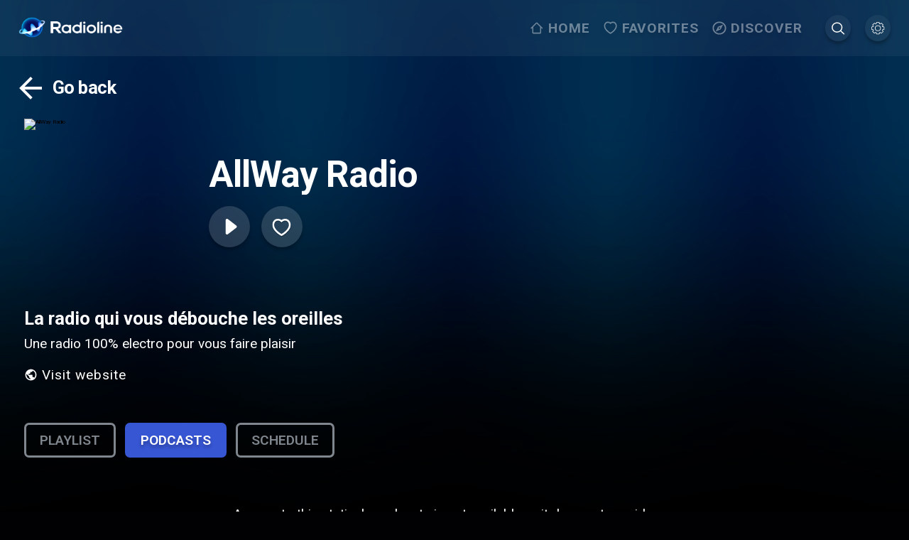

--- FILE ---
content_type: application/javascript; charset=UTF-8
request_url: https://www.radioline.co/_next/static/chunks/pages/discover-5084a5dfd8c4975e.js
body_size: 889
content:
(self.webpackChunk_N_E=self.webpackChunk_N_E||[]).push([[2626],{31549:function(r,e,o){"use strict";var t=o(91289),n=o(85893),c=function(){var r=(0,t.q)();return function(e){return(0,n.jsx)("meta",{name:"description",content:e||r("meta.description")})}};e.Z=c},52537:function(r,e,o){"use strict";o.r(e);var t=o(69898),n=o(9008),c=o.n(n),_=o(67294),s=o(31194),i=o.n(s),a=o(91289),d=o(71014),u=o(91537),l=o(37387),p=o(31549),v=o(4062),f=o(38886),h=o(85893),b=function(){var r=(0,t.useRouter)(),e=(0,u.o)().country,o=(0,a.q)(),n=(0,v.CG)(f.tH).selectedDiscoverLanguage,s=(null==n?void 0:n.permalink.split("/").pop())||e.countryCode,b=(0,p.Z)();return(0,_.useEffect)(function(){s&&r.replace("/discover/radio/".concat(s))},[r,s]),(0,d.J)("DISCOVER"),(0,h.jsxs)("div",{className:i().container,children:[(0,h.jsxs)(c(),{children:[(0,h.jsx)("title",{children:o("header.menu.discover")}),b()]}),(0,h.jsx)("div",{className:"loader fullpage",children:(0,h.jsx)(l.Z,{})})]})};e.default=b},55421:function(r,e,o){(window.__NEXT_P=window.__NEXT_P||[]).push(["/discover",function(){return o(52537)}])},31194:function(r){r.exports={progressColorPrimaryMuted:"rgba(0,0,0,0)",progressColorFill:"#ffca41",progressColorPrimary:"#ffca41",contentMaxWidth:"192rem",action_button:"discover_action_button__VjlQl",tab:"discover_tab__gymxE",country_wrapper:"discover_country_wrapper__XEEAL",container:"discover_container__AjGCc",header:"discover_header__5JMcz",stations_container:"discover_stations_container__14adM",tabs:"discover_tabs__LEgsQ",tabs_wrapper:"discover_tabs_wrapper__cs6jO",active:"discover_active__IIhAT",country_name:"discover_country_name__PCYPI",country_logo:"discover_country_logo__i7p5E",podcasts_tab:"discover_podcasts_tab__tR9KE",loader:"discover_loader__B0WZi",category_section:"discover_category_section__druVh"}}},function(r){r.O(0,[9774,2888,179],function(){return r(r.s=55421)}),_N_E=r.O()}]);
//# sourceMappingURL=discover-5084a5dfd8c4975e.js.map

--- FILE ---
content_type: application/javascript; charset=UTF-8
request_url: https://www.radioline.co/_next/static/chunks/8576.52a1e1f5e4265705.js
body_size: 12247
content:
(self.webpackChunk_N_E=self.webpackChunk_N_E||[]).push([[8576],{36948:function(e,t,n){"use strict";n.d(t,{vh:function(){return r},yJ:function(){return a}});var a=6e4,r=36e5},2035:function(e,t,n){"use strict";var a=n(67294),r=n(85893),i=function(e){var t=e.className,n=e.color,a=void 0===n?"#fff":n;return(0,r.jsxs)("svg",{width:"1em",height:"1em",viewBox:"0 0 39 43",fill:"none",className:t,children:[(0,r.jsxs)("g",{filter:"url(#prefix__filter0_d_4411_9871)",children:[(0,r.jsx)("path",{d:"M30.006 32.805c2.46 0 4.453-1.709 4.453-3.817 0-2.107-1.994-3.816-4.453-3.816-2.459 0-4.452 1.709-4.452 3.816 0 2.108 1.993 3.817 4.452 3.817zM9.652 37.893c2.459 0 4.452-1.709 4.452-3.817s-1.993-3.816-4.452-3.816c-2.46 0-4.453 1.708-4.453 3.816 0 2.108 1.994 3.817 4.453 3.817z",stroke:a,strokeWidth:2.806,strokeLinecap:"round",strokeLinejoin:"round"}),(0,r.jsx)("path",{fillRule:"evenodd",clipRule:"evenodd",d:"M15.508 22.517a8.972 8.972 0 01-2.806 0v12.196a1.403 1.403 0 002.806 0V22.517zm7.278-10.79l10.27-2.568v20.465a1.403 1.403 0 002.806 0V7.363A1.403 1.403 0 0034.12 6l-12.4 3.1a8.85 8.85 0 011.067 2.625z",fill:a}),(0,r.jsx)("circle",{cx:13.647,cy:12.469,r:9.423,stroke:a,strokeWidth:2.525}),(0,r.jsx)("g",{filter:"url(#prefix__filter1_d_4411_9871)",children:(0,r.jsx)("path",{fillRule:"evenodd",clipRule:"evenodd",d:"M14.699 7.89V6.838h-2.105v4.58H8.015v2.104H12.594v4.58H14.7v-4.58H19.278v-2.104H14.7V7.89z",fill:a})})]}),(0,r.jsxs)("defs",{children:[(0,r.jsxs)("filter",{id:"prefix__filter0_d_4411_9871",x:.722,y:.672,width:37.379,height:41.99,filterUnits:"userSpaceOnUse",colorInterpolationFilters:"sRGB",children:[(0,r.jsx)("feFlood",{floodOpacity:0,result:"BackgroundImageFix"}),(0,r.jsx)("feColorMatrix",{in:"SourceAlpha",values:"0 0 0 0 0 0 0 0 0 0 0 0 0 0 0 0 0 0 127 0",result:"hardAlpha"}),(0,r.jsx)("feOffset",{dy:1.128}),(0,r.jsx)("feGaussianBlur",{stdDeviation:1.119}),(0,r.jsx)("feComposite",{in2:"hardAlpha",operator:"out"}),(0,r.jsx)("feColorMatrix",{values:"0 0 0 0 0 0 0 0 0 0 0 0 0 0 0 0 0 0 0.25 0"}),(0,r.jsx)("feBlend",{in2:"BackgroundImageFix",result:"effect1_dropShadow_4411_9871"}),(0,r.jsx)("feBlend",{in:"SourceGraphic",in2:"effect1_dropShadow_4411_9871",result:"shape"})]}),(0,r.jsxs)("filter",{id:"prefix__filter1_d_4411_9871",x:5.776,y:5.727,width:15.742,height:15.742,filterUnits:"userSpaceOnUse",colorInterpolationFilters:"sRGB",children:[(0,r.jsx)("feFlood",{floodOpacity:0,result:"BackgroundImageFix"}),(0,r.jsx)("feColorMatrix",{in:"SourceAlpha",values:"0 0 0 0 0 0 0 0 0 0 0 0 0 0 0 0 0 0 127 0",result:"hardAlpha"}),(0,r.jsx)("feOffset",{dy:1.128}),(0,r.jsx)("feGaussianBlur",{stdDeviation:1.119}),(0,r.jsx)("feComposite",{in2:"hardAlpha",operator:"out"}),(0,r.jsx)("feColorMatrix",{values:"0 0 0 0 0 0 0 0 0 0 0 0 0 0 0 0 0 0 0.25 0"}),(0,r.jsx)("feBlend",{in2:"BackgroundImageFix",result:"effect1_dropShadow_4411_9871"}),(0,r.jsx)("feBlend",{in:"SourceGraphic",in2:"effect1_dropShadow_4411_9871",result:"shape"})]})]})]})},l=a.memo(i);t.Z=l},96290:function(e,t,n){"use strict";var a=n(59499),r=n(67294),i=n(54825),l=n.n(i),o=n(85893);function s(e,t){var n=Object.keys(e);if(Object.getOwnPropertySymbols){var a=Object.getOwnPropertySymbols(e);t&&(a=a.filter(function(t){return Object.getOwnPropertyDescriptor(e,t).enumerable})),n.push.apply(n,a)}return n}function c(e){for(var t=1;t<arguments.length;t++){var n=null!=arguments[t]?arguments[t]:{};t%2?s(Object(n),!0).forEach(function(t){(0,a.Z)(e,t,n[t])}):Object.getOwnPropertyDescriptors?Object.defineProperties(e,Object.getOwnPropertyDescriptors(n)):s(Object(n)).forEach(function(t){Object.defineProperty(e,t,Object.getOwnPropertyDescriptor(n,t))})}return e}var d=function(e){return(0,o.jsxs)("svg",c(c({viewBox:"0 0 50 38.05",width:"1em",height:"1em"},e),{},{className:l().wave,children:[(0,o.jsx)("path",{"data-name":"Line 1",className:l().path,d:"M.91 15H.78A1 1 0 000 16v6a1 1 0 102 0v-6a1 1 0 00-1-1H.91z"}),(0,o.jsx)("path",{"data-name":"Line 2",className:l().path,d:"M6.91 9h-.13A1 1 0 006 10v18a1 1 0 102 0V10a1 1 0 00-1-1h-.09z"}),(0,o.jsx)("path",{"data-name":"Line 3",className:l().path,d:"M12.91 0h-.13A1 1 0 0012 1v36a1 1 0 102 0V1a1 1 0 00-1-1h-.09z"}),(0,o.jsx)("path",{"data-name":"Line 4",className:l().path,d:"M18.91 10h-.12a1 1 0 00-.79 1v16a1 1 0 102 0V11a1 1 0 00-1-1h-.09z"}),(0,o.jsx)("path",{"data-name":"Line 5",className:l().path,d:"M24.91 15h-.12a1 1 0 00-.79 1v6a1 1 0 002 0v-6a1 1 0 00-1-1h-.09z"}),(0,o.jsx)("path",{"data-name":"Line 6",className:l().path,d:"M30.91 10h-.12a1 1 0 00-.79 1v16a1 1 0 102 0V11a1 1 0 00-1-1h-.09z"}),(0,o.jsx)("path",{"data-name":"Line 7",className:l().path,d:"M36.91 0h-.13A1 1 0 0036 1v36a1 1 0 102 0V1a1 1 0 00-1-1h-.09z"}),(0,o.jsx)("path",{"data-name":"Line 8",className:l().path,d:"M42.91 9h-.13a1 1 0 00-.78 1v18a1 1 0 102 0V10a1 1 0 00-1-1h-.09z"}),(0,o.jsx)("path",{"data-name":"Line 9",className:l().path,d:"M48.91 15h-.12a1 1 0 00-.79 1v6a1 1 0 102 0v-6a1 1 0 00-1-1h-.09z"})]}))},u=r.memo(d);t.Z=u},16446:function(e,t,n){"use strict";n.r(t),n.d(t,{default:function(){return ey}});var a=n(22564),r=n(4062),i=n(67294),l=n(28635),o=n.n(l),s=n(86010),c=n(50029),d=n(87794),u=n.n(d),_=n(43935),p=n(90413),f=n(82334),v=n(43337),y=n(28395),m=n(37387),h=n(18958),x=n(53483),g=n(48346),j=n(59499),b=n(16835),w=n(71014),k=n(36158),O=n(38886),C=n(48788),S=n(2035),P=n(37526),N=n(1919),Z=n(9761),E=n(42924),M=n(85893);function T(e,t){var n=Object.keys(e);if(Object.getOwnPropertySymbols){var a=Object.getOwnPropertySymbols(e);t&&(a=a.filter(function(t){return Object.getOwnPropertyDescriptor(e,t).enumerable})),n.push.apply(n,a)}return n}function A(e){for(var t=1;t<arguments.length;t++){var n=null!=arguments[t]?arguments[t]:{};t%2?T(Object(n),!0).forEach(function(t){(0,j.Z)(e,t,n[t])}):Object.getOwnPropertyDescriptors?Object.defineProperties(e,Object.getOwnPropertyDescriptors(n)):T(Object(n)).forEach(function(t){Object.defineProperty(e,t,Object.getOwnPropertyDescriptor(n,t))})}return e}var I=function(e){return(0,M.jsxs)("svg",A(A({width:"1em",height:"1em",viewBox:"0 0 90 93",fill:"none",xmlns:"http://www.w3.org/2000/svg"},e),{},{children:[(0,M.jsx)("path",{fillRule:"evenodd",clipRule:"evenodd",d:"M36.193 32.306A23.044 23.044 0 0 0 41.143 18c0-2.362-.354-4.64-1.011-6.787a41.294 41.294 0 0 1 8.725-.927v.002C71.58 10.288 90 28.708 90 51.428c0 22.724-18.419 41.143-41.143 41.143-22.722 0-41.143-18.419-41.143-41.142 0-4.142.612-8.14 1.75-11.911A23.08 23.08 0 0 0 18 41.143a23.32 23.32 0 0 0 3.418-.25 3.85 3.85 0 0 0 3.977 1.105c12.66-3.842 34.538-3.118 47.798 4.758h.002a3.845 3.845 0 0 0 5.271-1.346 3.844 3.844 0 0 0-1.346-5.273c-11.278-6.695-27.41-8.91-40.927-7.831Zm28.004 38.17a2.563 2.563 0 0 0 3.528-.85 2.564 2.564 0 0 0-.85-3.528c-10.845-6.627-24.289-8.17-39.96-4.589a2.565 2.565 0 0 0 1.141 5.002c14.32-3.272 26.481-1.936 36.141 3.965Zm4.151-10.996a3.207 3.207 0 0 0 4.412-1.058 3.207 3.207 0 0 0-1.056-4.41c-12.7-7.804-31.275-10-46.217-5.467a3.212 3.212 0 0 0-2.14 4.001 3.212 3.212 0 0 0 4.004 2.137c13.08-3.97 29.938-2.002 40.998 4.797Z",fill:"#1ED760"}),(0,M.jsx)("path",{fillRule:"evenodd",clipRule:"evenodd",d:"M36 18c0 9.941-8.059 18-18 18S0 27.941 0 18 8.059 0 18 0s18 8.059 18 18Zm-27.515-.225a3.214 3.214 0 0 1 3.214-3.214h2.99V11.7a3.214 3.214 0 0 1 6.428 0v2.86h2.957a3.214 3.214 0 0 1 0 6.43h-2.957v3.085a3.214 3.214 0 0 1-6.428 0V20.99h-2.99a3.214 3.214 0 0 1-3.214-3.215Z",fill:"#fff"})]}))},F=(0,i.memo)(I),z=n(76299),R=n(15786),V=n.n(R),D=n(41365),L=n(37345),U=n(6765),H=n(69293),G=n(99845);function Q(e,t){var n=Object.keys(e);if(Object.getOwnPropertySymbols){var a=Object.getOwnPropertySymbols(e);t&&(a=a.filter(function(t){return Object.getOwnPropertyDescriptor(e,t).enumerable})),n.push.apply(n,a)}return n}function B(e){for(var t=1;t<arguments.length;t++){var n=null!=arguments[t]?arguments[t]:{};t%2?Q(Object(n),!0).forEach(function(t){(0,j.Z)(e,t,n[t])}):Object.getOwnPropertyDescriptors?Object.defineProperties(e,Object.getOwnPropertyDescriptors(n)):Q(Object(n)).forEach(function(t){Object.defineProperty(e,t,Object.getOwnPropertyDescriptor(n,t))})}return e}var W=function(e){return(0,M.jsxs)("svg",B(B({width:"1em",height:"1em",viewBox:"0 0 40 40",fill:"none"},e),{},{children:[(0,M.jsx)("path",{d:"M37 14h-7.568v4.428H37V14z",fill:"#40AB5D"}),(0,M.jsx)("path",{d:"M37 20.14h-7.568v4.427H37v-4.428z",fill:"url(#prefix__paint0_linear_2218_5666)"}),(0,M.jsx)("path",{d:"M37 26.278h-7.568v4.428H37v-4.428z",fill:"url(#prefix__paint1_linear_2218_5666)"}),(0,M.jsx)("path",{d:"M9.568 32.417H2v4.428h7.568v-4.428z",fill:"url(#prefix__paint2_linear_2218_5666)"}),(0,M.jsx)("path",{d:"M18.706 32.417h-7.568v4.428h7.568v-4.428z",fill:"url(#prefix__paint3_linear_2218_5666)"}),(0,M.jsx)("path",{d:"M27.862 32.417h-7.568v4.428h7.568v-4.428z",fill:"url(#prefix__paint4_linear_2218_5666)"}),(0,M.jsx)("path",{d:"M37 32.417h-7.568v4.428H37v-4.428z",fill:"url(#prefix__paint5_linear_2218_5666)"}),(0,M.jsx)("path",{d:"M27.862 26.278h-7.568v4.428h7.568v-4.428z",fill:"url(#prefix__paint6_linear_2218_5666)"}),(0,M.jsx)("path",{d:"M18.706 26.278h-7.568v4.428h7.568v-4.428z",fill:"url(#prefix__paint7_linear_2218_5666)"}),(0,M.jsx)("path",{d:"M18.706 20.14h-7.568v4.427h7.568v-4.428z",fill:"url(#prefix__paint8_linear_2218_5666)"}),(0,M.jsx)("path",{fillRule:"evenodd",clipRule:"evenodd",d:"M16 9A7 7 0 112 9a7 7 0 0114 0zM5.3 8.912c0-.69.56-1.25 1.25-1.25h1.163V6.55a1.25 1.25 0 112.5 0v1.112h1.15a1.25 1.25 0 010 2.5h-1.15v1.2a1.25 1.25 0 01-2.5 0v-1.2H6.55c-.69 0-1.25-.56-1.25-1.25z",fill:"#fff"}),(0,M.jsxs)("defs",{children:[(0,M.jsxs)("linearGradient",{id:"prefix__paint0_linear_2218_5666",x1:33.253,y1:24.605,x2:33.182,y2:20.074,gradientUnits:"userSpaceOnUse",children:[(0,M.jsx)("stop",{stopColor:"#358C7B"}),(0,M.jsx)("stop",{offset:.526,stopColor:"#33A65E"})]}),(0,M.jsxs)("linearGradient",{id:"prefix__paint1_linear_2218_5666",x1:29.321,y1:30.479,x2:37.115,y2:26.507,gradientUnits:"userSpaceOnUse",children:[(0,M.jsx)("stop",{stopColor:"#222B90"}),(0,M.jsx)("stop",{offset:1,stopColor:"#367B99"})]}),(0,M.jsxs)("linearGradient",{id:"prefix__paint2_linear_2218_5666",x1:2.001,y1:34.633,x2:9.563,y2:34.633,gradientUnits:"userSpaceOnUse",children:[(0,M.jsx)("stop",{stopColor:"#F90"}),(0,M.jsx)("stop",{offset:1,stopColor:"#FF8000"})]}),(0,M.jsxs)("linearGradient",{id:"prefix__paint3_linear_2218_5666",x1:11.147,y1:34.633,x2:18.708,y2:34.633,gradientUnits:"userSpaceOnUse",children:[(0,M.jsx)("stop",{stopColor:"#FF8000"}),(0,M.jsx)("stop",{offset:1,stopColor:"#CC1953"})]}),(0,M.jsxs)("linearGradient",{id:"prefix__paint4_linear_2218_5666",x1:20.291,y1:34.633,x2:27.853,y2:34.633,gradientUnits:"userSpaceOnUse",children:[(0,M.jsx)("stop",{stopColor:"#CC1953"}),(0,M.jsx)("stop",{offset:1,stopColor:"#241284"})]}),(0,M.jsxs)("linearGradient",{id:"prefix__paint5_linear_2218_5666",x1:29.428,y1:34.633,x2:36.99,y2:34.633,gradientUnits:"userSpaceOnUse",children:[(0,M.jsx)("stop",{stopColor:"#222B90"}),(0,M.jsx)("stop",{offset:1,stopColor:"#3559A6"})]}),(0,M.jsxs)("linearGradient",{id:"prefix__paint6_linear_2218_5666",x1:19.993,y1:29.686,x2:28.152,y2:27.3,gradientUnits:"userSpaceOnUse",children:[(0,M.jsx)("stop",{stopColor:"#CC1953"}),(0,M.jsx)("stop",{offset:1,stopColor:"#241284"})]}),(0,M.jsxs)("linearGradient",{id:"prefix__paint7_linear_2218_5666",x1:10.877,y1:27.019,x2:18.977,y2:29.967,gradientUnits:"userSpaceOnUse",children:[(0,M.jsx)("stop",{offset:.003,stopColor:"#FC0"}),(0,M.jsx)("stop",{offset:1,stopColor:"#CE1938"})]}),(0,M.jsxs)("linearGradient",{id:"prefix__paint8_linear_2218_5666",x1:11.782,y1:19.451,x2:18.073,y2:25.256,gradientUnits:"userSpaceOnUse",children:[(0,M.jsx)("stop",{offset:.003,stopColor:"#FFD100"}),(0,M.jsx)("stop",{offset:1,stopColor:"#FD5A22"})]})]})]}))},q=i.memo(W),J=n(41127),X=n(91289),Y=n(26793),K=n(10833),$=n(61947),ee=n(41664),et=n.n(ee),en=n(17812),ea=n(91537),er=function(e){var t,n,a,l,o,d,v,y,T,A,I,R,H,G,Q,B,W,ee,er,el,eo,es,ec,ed,eu,e_,ep,ef,ev,ey,em,eh,ex=e.playerCssVariables,eg=e.category,ej=e.onClose,eb=e.playbackState,ew=e.playbackControls,ek=e.categoryMetadata,eO=e.goToDetails,eC=e.cover,eS=e.open,eP=e.backToHTTPS,eN=(0,K.Pp)(),eZ=eN.audioDotsEnabled,eE=(eN.audioDotsPublisherId,eN.audioDotsChannelId,eN.premiumVersion),eM=eN.vlybyPublisherId,eT=(0,g.gD)(),eA=eT.audioDots,eI=eT.checkGlobalTimer,eF=eT.setGlobalAdCloseTime,ez=eT.globalAdCloseTime,eR=eT.httpMode,eV=eT.priceData,eD=(0,Y.xQ)(),eL=(0,X.q)(),eU=(0,h.r)(function(){ej(),eD("/log-in",!0,{openplayer:!0})}),eH=eU.toggleFavorite,eG=eU.loading,eQ=eU.isFavoriteCategory,eB=(0,i.useState)(!1),eW=eB[0],eq=eB[1],eJ=(0,i.useState)(!1),eX=eJ[0],eY=eJ[1];(0,z.Z)(eS);var eK=(0,p.eN)(),e$=eK.mutateAsync,e0=eK.isLoading,e1=(0,p.yF)(),e2=e1.mutateAsync,e4=e1.isLoading,e8=(0,L.Z)(),e3=e8.width,e6=e8.height,e5=(0,i.useRef)(null),e9=(0,r.CG)(O.tH).session,e7=(0,x.e1)({success:eL("playlsit.spotify-success"),error:eL("playlsit.spotify-error")}),te=(0,b.Z)(e7,2),tt=te[0],tn=te[1],ta=(0,x.e1)({success:eL("playlsit.deezer-success"),error:eL("playlsit.deezer-error")}),tr=(0,b.Z)(ta,2),ti=tr[0],tl=tr[1];(0,x.pm)({content:"Updating the player..."});var to,ts=(0,i.useCallback)(function(){ej()},[ej]);(0,w.H)("PlayerFullScreen",ts,eS&&!eX);var tc,td,tu=(to=(0,c.Z)(u().mark(function e(){var t,n,a,r,i,l,o,s,c;return u().wrap(function(e){for(;;)switch(e.prev=e.next){case 0:if(!(null!=e9&&null!==(t=e9.user)&&void 0!==t&&t.spotify_connect)){e.next=13;break}return e.prev=1,e.next=4,e$({radio_id:eg.permalink});case 4:(r=e.sent)&&r.data&&r.data.data&&r.data.data.message?tt(r.data.data.message):tt(),e.next=11;break;case 8:e.prev=8,e.t0=e.catch(1),e.t0 instanceof C.L&&tn((null===(i=e.t0.response)||void 0===i?void 0:i.data.errors[0]).message);case 11:e.next=27;break;case 13:if(!(null!=e9&&null!==(n=e9.user)&&void 0!==n&&n.deezer_connect)){e.next=26;break}return e.prev=14,e.next=17,e2({radio_id:eg.permalink});case 17:(o=e.sent)&&o.data&&o.data.data&&o.data.data.message?ti(o.data.data.message):tl(),e.next=24;break;case 21:e.prev=21,e.t1=e.catch(14),e.t1 instanceof C.L&&tn((null===(s=e.t1.response)||void 0===s?void 0:s.data.errors[0]).message);case 24:e.next=27;break;case 26:null!=e9&&null!==(a=e9.user)&&void 0!==a&&a.premium?(eD("/settings"),ej()):(eD("/get-premium",!0,{redirect:"/settings?accountlink=true"}),ej());case 27:case"end":return e.stop()}},e,null,[[1,8],[14,21]])})),function(){return to.apply(this,arguments)}),t_=(0,k.Sy)(eS),tp=(0,i.useState)(null),tf=tp[0],tv=tp[1],ty=(tc=(0,c.Z)(u().mark(function e(){return u().wrap(function(e){for(;;)switch(e.prev=e.next){case 0:return eq(!1),e.next=3,null==tf?void 0:tf.close();case 3:tv(null);case 4:case"end":return e.stop()}},e)})),function(){return tc.apply(this,arguments)}),tm=eZ&&!!eA&&!eE&&!(null!=e9&&null!==(t=e9.user)&&void 0!==t&&t.premium)&&eS,th=(0,U.Z)(),tx=!!eM&&!eE,tg=(0,ea.o)().country,tj=(0,i.useState)(!1),tb=tj[0],tw=tj[1],tk=(0,i.useState)(!0),tO=tk[0],tC=tk[1],tS=(0,i.useCallback)(function(){return"visible"===window.document.visibilityState},[window]),tP=(0,i.useState)(!1),tN=tP[0],tZ=tP[1],tE=(0,i.useRef)(null),tM=(0,i.useRef)(null);(0,i.useEffect)(function(){try{window.innerHideVlybyPlayer=function(){tT(window.isVlybyAdReady)},window.innerVlybyAdReady=function(){window.isVlybyAdReady=!0,tw(!0)}}catch(e){}return function(){try{delete window.innerHideVlybyPlayer,delete window.innerVlybyAdReady,delete window.isVlybyAdReady}catch(e){}}},[]);var tT=(td=(0,c.Z)(u().mark(function e(){var t,n,a,r=arguments;return u().wrap(function(e){for(;;)switch(e.prev=e.next){case 0:t=r.length>0&&void 0!==r[0]&&r[0],n=r.length>1&&void 0!==r[1]&&r[1],a=r.length>2&&void 0!==r[2]&&r[2],clearTimeout(tE.current),clearTimeout(tM.current),window.isVlybyAdReady=!1,tw(!1),eq(!1),tF(!1),t&&eF(Number(Date.now())),tx&&!n&&(tM.current=setTimeout(function(){tz()},a?g.Ld:18e4));case 11:case"end":return e.stop()}},e)})),function(){return td.apply(this,arguments)});(0,i.useEffect)(function(){var e,t=window.document.querySelector(".ad-box");tZ(!!t&&(null===(e=window.getComputedStyle(t))||void 0===e?void 0:e.display)==="none")},[]);var tA=(0,i.useState)(!1),tI=tA[0],tF=tA[1],tz=function(){if(!eW){clearTimeout(tE.current);var e,t=tx&&"de"!==tg.countryCode&&tS()&&!(null!=e9&&null!==(e=e9.user)&&void 0!==e&&e.premium)&&!tN;console.log("[[VLYBY]] START LOADING",t,{open:eS,isFirstVlybyAdPlay:tO,globalAdCloseTime:ez}),tF(t),eq(t),t?(clearTimeout(tE.current),tE.current=setTimeout(function(){console.log("[[VLYBY]] timeout",tR,tb,window.isVlybyAdReady,tI,t),window.isVlybyAdReady||tT(!1,!1,!0)},tR)):tT()}},tR=(0,i.useMemo)(function(){if(th.effectiveType){if(["2g","slow-2g"].includes(th.effectiveType))return 3e4;if(["3g"].includes(th.effectiveType))return 15e3}return 1e4},[th]);(0,i.useEffect)(function(){clearTimeout(tE.current),clearTimeout(tM.current),tx&&eS&&tO?tM.current=setTimeout(function(){tC(!1),tz()},eI()?3e4:g.UU-(Number(Date.now())-ez)+10):tx&&!eS&&(window.isVlybyAdReady=!1,tw(!1),eq(!1),tF(!1),tC(!0))},[eS]);var tV=((null==ek?void 0:null===(n=ek.body)||void 0===n?void 0:null===(a=n.content)||void 0===a?void 0:null===(l=a.show)||void 0===l?void 0:l.image)||(null==ek?void 0:null===(o=ek.body)||void 0===o?void 0:null===(d=o.content)||void 0===d?void 0:null===(v=d.track)||void 0===v?void 0:null===(y=v.album)||void 0===y?void 0:y.cover))&&eg.logo;(0,i.useEffect)(function(){tm||ty()},[tm]);var tD=function(){var e,t=(window.innerHeight-252-((null===(e=e5.current)||void 0===e?void 0:e.clientHeight)||0))*(16/9),n=t>960?960:t,a=window.innerWidth-80>n?n:window.innerWidth-80;return{desiredHeight:a*(9/16),desiredWidth:a}},tL=(0,i.useState)(""),tU=tL[0],tH=tL[1],tG=(0,i.useState)(""),tQ=tG[0],tB=tG[1];(0,i.useEffect)(function(){if(tf||tx){var e=tD(),t=e.desiredHeight,n=e.desiredWidth;tx&&(tH("".concat(n,"px")),tB("".concat(t,"px")))}},[e3,e6]);var tW=(0,i.useCallback)(function(){return eY(!1)},[eY]);return(0,M.jsx)(D.Z,{nodeRef:t_,in:eS,timeout:eR?0:400,classNames:{enterActive:V().player_fullscreen_enter_active,enter:V().player_fullscreen_enter,enterDone:V().player_fullscreen_enter_done,exit:V().player_fullscreen_exit,exitActive:V().player_fullscreen_exit_active,exitDone:V().player_fullscreen_exit_done},children:(0,M.jsxs)("div",{className:V().player_fullscreen,ref:t_,children:[(0,M.jsx)("div",{className:V().player_fullscreen_wrapper,children:(0,M.jsx)("div",{className:V().player_fullscreen_content,style:ex,children:(0,M.jsxs)("div",{className:V().player_fullscreen_inner,children:[(0,M.jsxs)("div",{className:V().player_fullscreen_header,"data-navigate-row":eS,children:[(0,M.jsx)("button",{onClick:function(){eR&&eP?eP("close"):ej()},className:V().player_fullscreen_close,"data-navigate-item":eS,"data-navigate-noscroll":!0,children:(0,M.jsx)(P.Z,{})}),(tm||tI||tV)&&(0,M.jsx)("img",{className:(0,s.Z)(V().player_logo,(0,j.Z)({},V().ad_visible,eW&&window.isVlybyAdReady)),src:eg.logo,alt:""})]}),(0,M.jsxs)("div",{className:(0,s.Z)(V().player_fullscreen_track,(T={},(0,j.Z)(T,V().video_ad,tm||tI),(0,j.Z)(T,V().invisible,!eW&&!tI),(0,j.Z)(T,V().video_ad_ready,window.isVlybyAdReady),T)),children:[window.isVlybyAdReady&&(0,M.jsxs)(M.Fragment,{children:[(0,M.jsx)("div",{className:V().video_ad_header,children:(0,M.jsx)(et(),{href:"/get-premium",passHref:!0,children:(0,M.jsx)("a",{"data-navigate-row":eW||tI,children:(0,M.jsx)($.zx,{accent:!0,"data-navigate-item":eW||tI,"data-navigate-noscroll":!0,className:V().premium_button,onClick:function(){return ej()},children:eL("premium.go-premium-for",{var1:"".concat(eV.amount).concat(eV.currency_symbol)})})})})}),(0,M.jsx)("p",{className:V().ad_header,children:eL("premium.video-ad-description")})]}),(0,M.jsx)("div",{className:V().ad_player,style:{display:tf||tI?void 0:"none",margin:"0px auto",maxWidth:"853px"},children:tI?(0,M.jsx)("div",{className:V().vlyby_container,children:(0,M.jsx)(en.L,{width:tU,height:tQ})}):eZ&&eW?(0,M.jsx)("div",{id:"ad_player_radio"}):(0,M.jsx)(M.Fragment,{})})]}),(0,M.jsxs)("div",{className:(0,s.Z)(V().player_fullscreen_track,(0,j.Z)({},V().invisible,window.isVlybyAdReady)),children:[(0,M.jsx)("img",{src:eC,alt:""}),(0,M.jsxs)("div",{className:V().player_fullscreen_track_info,children:[(0,M.jsx)("h2",{className:V().title,children:eg.name}),(null==ek?void 0:null===(A=ek.body)||void 0===A?void 0:null===(I=A.content)||void 0===I?void 0:null===(R=I.show)||void 0===R?void 0:R.name)&&(0,M.jsx)("p",{className:(0,s.Z)(V().show_name),children:null==ek?void 0:null===(H=ek.body)||void 0===H?void 0:null===(G=H.content)||void 0===G?void 0:null===(Q=G.show)||void 0===Q?void 0:Q.name}),(null==ek?void 0:null===(B=ek.body)||void 0===B?void 0:null===(W=B.content)||void 0===W?void 0:null===(ee=W.track)||void 0===ee?void 0:ee.name)&&(0,M.jsx)("p",{className:(0,s.Z)(V().track_name),children:null==ek?void 0:null===(er=ek.body)||void 0===er?void 0:null===(el=er.content)||void 0===el?void 0:null===(eo=el.track)||void 0===eo?void 0:eo.name}),(null==ek?void 0:null===(es=ek.body)||void 0===es?void 0:null===(ec=es.content)||void 0===ec?void 0:null===(ed=ec.track)||void 0===ed?void 0:null===(eu=ed.artist)||void 0===eu?void 0:eu.name)&&(0,M.jsx)("p",{className:(0,s.Z)(V().track_artist),children:null==ek?void 0:null===(e_=ek.body)||void 0===e_?void 0:null===(ep=e_.content)||void 0===ep?void 0:null===(ef=ep.track)||void 0===ef?void 0:null===(ev=ef.artist)||void 0===ev?void 0:ev.name})]}),(0,M.jsx)("div",{className:(0,s.Z)(V().player_fullscreen_track_info,V().player_fullscreen_track_info_ads),children:(0,M.jsx)("p",{className:(0,s.Z)(V().show_name),children:(null==ek?void 0:null===(ey=ek.body)||void 0===ey?void 0:null===(em=ey.content)||void 0===em?void 0:null===(eh=em.show)||void 0===eh?void 0:eh.name)||eg.name})})]}),(0,M.jsxs)("div",{className:V().player_fullscreen_controls,"data-navigate-row":eS,ref:e5,children:[(0,M.jsx)("button",{"data-navigate-item":eS,className:V().button_secondary,"data-navigate-noscroll":!0,onClick:eO,children:(0,M.jsx)(E.Z,{})}),(0,M.jsx)("button",{"data-navigate-item":eS,"data-navigate-noscroll":!0,className:(0,s.Z)(V().button_priamry,V().heart),onClick:function(){return eH(eg,eb.playing)},children:eG?(0,M.jsx)(m.Z,{}):eQ(eg)?(0,M.jsx)(N.Z,{}):(0,M.jsx)(Z.Z,{})}),(0,M.jsx)("button",{"data-navigate-item":eS,"data-navigate-noscroll":!0,className:(0,s.Z)(V().play,(0,j.Z)({},V().show_play,!eb.playing)),onClick:function(){eb.loading||ew.toggle()},children:eb.loading?(0,M.jsx)(m.Z,{}):(0,M.jsx)(M.Fragment,{children:eb.playing?(0,M.jsx)(f.Z,{}):(0,M.jsx)(_.Z,{})})}),(0,M.jsx)("button",{className:(0,s.Z)(V().button_priamry,V().add_to_playlist_icon),onClick:function(){return tu()},"data-navigate-noscroll":!0,"data-navigate-item":eS,children:e0||e4?(0,M.jsx)(m.Z,{}):function(){if(null!=e9&&e9.user){if(e9.user.spotify_connect)return(0,M.jsx)(F,{});if(e9.user.deezer_connect)return(0,M.jsx)(q,{})}return(0,M.jsx)(S.Z,{})}()}),(0,M.jsx)("button",{className:(0,s.Z)(V().button_secondary,V().playlist_icon),"data-navigate-item":eS,"data-navigate-noscroll":!0,onClick:function(){return eY(!0)},children:(0,M.jsx)(J.Z,{})})]})]})})}),(0,M.jsx)(ei,{open:eX,onClose:tW})]})})},ei=function(e){var t=e.open,n=e.onClose,l=(0,r.CG)(a.tA).radioQueue,o=(0,r.TL)(),s=(0,k.Sy)(t);(0,H.Z)(s,function(e){n()});var c=(0,i.useCallback)(function(){n()},[n]);return(0,w.H)("PlayerSidebar",c,t),(0,M.jsx)(D.Z,{nodeRef:s,in:t,timeout:400,classNames:{enterActive:V().player_sidebar_enter_active,enter:V().player_sidebar_enter,enterDone:V().player_sidebar_enter_done,exit:V().player_sidebar_exit,exitActive:V().player_sidebar_exit_active,exitDone:V().player_sidebar_exit_done},children:(0,M.jsx)("div",{className:V().player_sidebar,ref:s,children:(0,M.jsx)("div",{className:V().player_sidebar_inner,children:(0,M.jsx)(G.F,{column:!0,handleOnClick:function(e,t){o(a.i9.setRadioQueue({items:l.items,activeIndex:t})),n()},items:l.items,showStationNames:!0,navigationDisabled:!t})})})})},el=n(46725),eo=n(96290),es=n(21075),ec=n(54008),ed=n(51027),eu=n(88767),e_=n(11163),ep=function(e){var t,n,l,d,j,b,w,k,C,S,P,N,Z,E=e.category,T=e.playerOpen,A=e.setPlayerOpen,I=e.streams,F=e.adStreams,z=e.streamsLoadError,R=e.refetchStreams,V=e.streamsLoading,D=e.sendTargetspotTimeUpdateEvent,L=e.sendTargetspotTrackingEvent,U=e.sendTargetspotStateUpdateEvent,H=(0,Y.xQ)(),G=(0,X.q)(),Q=(0,eu.useQueryClient)(),B=(0,i.useState)(),W=B[0],q=B[1],J=(0,p.pE)(E.permalink,{isPlaying:!1}),$=J.data,ee=J.refetch,et=(0,r.TL)(),en=(0,r.CG)(O.tH).session,ea=(0,g.gD)(),ei=ea.playerEnabled,ep=ea.isPlaying,ef=ea.fullscreenPlayerInitialyOpen,ev=ea.setFullscreenPlayerInitialyOpen,ey=ea.setIsMediaLoading,em=ea.setPlayerEnabled,eh=ea.setIsPlaying,ex=ea.httpMode,eg=ea.refetchMetadataInterval,ej=(0,K.Pp)().isHTTPModeEnabled,eb=(0,r.CG)(a.tA),ew=eb.radioQueue;eb.activeMedia;var ek=(0,x.cM)({content:G("playback-error")}),eO=(0,x.cM)({content:G("http-error")}),eC=(0,i.useMemo)(function(){var e=E.logo||"/radioline.jpg";return(0,ed.ZH)(null==W?void 0:W.data,e)},[E.logo,null==W?void 0:W.data]),eS=(0,i.useMemo)(function(){return(0,ed.ZH)(null==W?void 0:W.data,E.logo)},[E.logo,null==W?void 0:W.data]),eP=(0,i.useMemo)(function(){return null!=W&&W.data?(0,ed.tw)(W.data,E.name):E.name},[null==W?void 0:null===(t=W.data.body)||void 0===t?void 0:null===(n=t.content)||void 0===n?void 0:null===(l=n.show)||void 0===l?void 0:l.name,null==W?void 0:null===(d=W.data.body)||void 0===d?void 0:null===(j=d.content)||void 0===j?void 0:null===(b=j.track)||void 0===b?void 0:b.name,E.name]),eN=(0,i.useMemo)(function(){return null!=W&&W.data?(0,ed.n6)(W.data):void 0},[null==W?void 0:null===(w=W.data.body)||void 0===w?void 0:null===(k=w.content)||void 0===k?void 0:null===(C=k.track)||void 0===C?void 0:null===(S=C.artist)||void 0===S?void 0:S.name]),eZ=(0,i.useMemo)(function(){var e,t,n,a,r,i,l,o,s,c,d,u,_,p,f,v,y,m,h,x,g,j,b,w,k,O;return null!=W&&null!==(e=W.data)&&void 0!==e&&null!==(t=e.body)&&void 0!==t&&null!==(n=t.content)&&void 0!==n&&null!==(a=n.show)&&void 0!==a&&a.name?null==W?void 0:null===(p=W.data)||void 0===p?void 0:null===(f=p.body)||void 0===f?void 0:null===(v=f.content)||void 0===v?void 0:null===(y=v.show)||void 0===y?void 0:y.name:null!=W&&null!==(r=W.data)&&void 0!==r&&null!==(i=r.body)&&void 0!==i&&null!==(l=i.content)&&void 0!==l&&null!==(o=l.track)&&void 0!==o&&null!==(s=o.artist)&&void 0!==s&&s.name&&null!=W&&null!==(c=W.data)&&void 0!==c&&null!==(d=c.body)&&void 0!==d&&null!==(u=d.content)&&void 0!==u&&null!==(_=u.track)&&void 0!==_&&_.name?"".concat(null==W?void 0:null===(m=W.data)||void 0===m?void 0:null===(h=m.body)||void 0===h?void 0:null===(x=h.content)||void 0===x?void 0:null===(g=x.track)||void 0===g?void 0:null===(j=g.artist)||void 0===j?void 0:j.name," - ").concat(null==W?void 0:null===(b=W.data)||void 0===b?void 0:null===(w=b.body)||void 0===w?void 0:null===(k=w.content)||void 0===k?void 0:null===(O=k.track)||void 0===O?void 0:O.name):""},[null==W?void 0:null===(P=W.data)||void 0===P?void 0:null===(N=P.body)||void 0===N?void 0:N.content]),eE=(0,i.useMemo)(function(){return[{src:eC,sizes:"96x96",type:"image/png"},{src:eC,sizes:"128x128",type:"image/png"},{src:eC,sizes:"192x192",type:"image/png"},{src:eC,sizes:"256x256",type:"image/png"},{src:eC,sizes:"384x384",type:"image/png"},{src:eC,sizes:"512x512",type:"image/png"}]},[eC]),eM=(0,h.r)(),eT=eM.isFavoriteCategory,eA=eM.addToFavorites,eI=eM.removeFromFavorites,eF=(0,x.pm)({content:"Updating the player..."}),ez=function(){eF(),console.log("goToHTTPPlayer","http://".concat(window.location.host,"/player/").concat(E.permalink)),window.location.href="http://".concat(window.location.host,"/player/").concat(E.permalink)},eR=function(){var e=arguments.length>0&&void 0!==arguments[0]?arguments[0]:"close";console.log("backToHTTPS"),eF();var t="https://".concat(window.location.host,"/");"close"===e?t+="".concat(E.permalink,"#pause"):"next"===e?t+="".concat(E.permalink,"#next"):"prev"===e&&(t+="".concat(E.permalink,"#prev")),window.location.href=t},eV=(0,e_.useRouter)();(0,i.useEffect)(function(){var e=eV.asPath.split("#")[1];e&&"pause"===e?(em(!1),A(!1),eh(!1),eY.pause(),ew.items.length>0?eG():et(a.i9.selectTrack(null))):e&&"next"===e?(eG(),em(!0),A(!0)):e&&"prev"===e&&(eH(),em(!0),A(!0)),window.location.hash=""},[eV.asPath]);var eD=function(){var e=!(arguments.length>0)||void 0===arguments[0]||arguments[0];console.log("onPlaybackError",e,ej,ex),e?ek():ej&&!ex?ez():eO(),E.permalink&&et(a.i9.setFailedPlaybackPermalink(E.permalink))};(0,i.useEffect)(function(){z&&ek()},[z]);var eL=eT(E),eU=function(){L(es.q3.Complete),et(O.hI.setLastAdTimestamp(new Date))},eH=function(){ew.items.length>0&&null!==ew.activeIndex&&(ew.activeIndex>0?et(a.i9.setRadioQueue({items:ew.items,activeIndex:ew.activeIndex-1})):et(a.i9.setRadioQueue({items:ew.items,activeIndex:ew.items.length-1}))),ex&&eR("prev")},eG=function(){ew.items.length>0&&null!==ew.activeIndex&&(ew.activeIndex<ew.items.length-1?et(a.i9.setRadioQueue({items:ew.items,activeIndex:ew.activeIndex+1})):et(a.i9.setRadioQueue({items:ew.items,activeIndex:0}))),ex&&eR("prev")},eQ=function(e){e?e0(E):e4(E)},eB=function(){em(!0)},eW=(0,ec.Z)({artist:eN,artwork:eE,title:eP,isFavorite:eL,favoritesEnabled:!!(null!=en&&en.user),streamType:"radio",audioProps:{onPlay:eB},streams:I,adStreams:F,streamsLoading:V,autoplay:ei,onPlaybackError:eD,onAdStreamEnd:eU,onNextTrack:eG,onFavoriteToggle:eQ,onPreviousTrack:eH,liveStream:!0,permalink:E.permalink},[E.permalink]),eq=eW.audioElement,eJ=eW.fallbackAudioElement,eX=eW.state,eY=eW.controls;(0,i.useEffect)(function(){var e,t;ex&&null!==(e=eX.activeStream)&&void 0!==e&&null!==(t=e.url)&&void 0!==t&&t.startsWith("https")&&eR()},[null===(Z=eX.activeStream)||void 0===Z?void 0:Z.url,ex]),(0,v.Z)(function(){eX.activeAdStream&&eX.playing&&D(eX)},5e3);var eK=(0,i.useState)(null),e$=eK[0],e0=eK[1];(0,i.useEffect)(function(){e$&&(eA(e$,ep),e0(null))},[e$]);var e1=(0,i.useState)(null),e2=e1[0],e4=e1[1];(0,i.useEffect)(function(){e2&&(eI(e2,ep),e4(null))},[e2]);var e8=(0,i.useRef)(0);(0,v.Z)((0,c.Z)(u().mark(function e(){var t;return u().wrap(function(e){for(;;)switch(e.prev=e.next){case 0:if(!E.permalink){e.next=15;break}if(!eX.playing){e.next=13;break}return e.prev=2,e.next=5,(0,el.Lg)(E.permalink,{isPlaying:eX.playing});case 5:q(e.sent),e.next=11;break;case 9:e.prev=9,e.t0=e.catch(2);case 11:e.next=15;break;case 13:e8.current++,e8.current>2&&(ee(),e8.current=0);case 15:case"end":return e.stop()}},e,null,[[2,9]])})),eg),(0,i.useEffect)(function(){q($)},[$]),(0,i.useEffect)(function(){null!==ew.activeIndex&&ew.items[ew.activeIndex]&&ew.items[ew.activeIndex].permalink!==E.permalink&&et(a.i9.selectTrack({podcast:null,category:ew.items[ew.activeIndex]}))},[ew,E]);var e3=(0,x.cM)({content:G("network.connection-lost")});(0,i.useEffect)(function(){window.navigator.onLine||e3()},[E.permalink]),(0,i.useEffect)(function(){ei&&ef&&(A(!0),ev(!1))},[E.permalink,ef]);var e6={"--image-background":"url(".concat(null!=eC?eC:"/gradient.jpg",")")},e5=function(){H("/".concat(E.permalink)),A(!1)};(0,y.G)(function(){return eY.toggle()}),(0,i.useEffect)(function(){ey(eX.loading)},[eX.loading]),(0,i.useEffect)(function(){ep&&!eX.playing&&eY.play(),!ep&&eX.playing&&eY.pause()},[ep]),(0,i.useEffect)(function(){eh(eX.playing),(0,el.Lg)(E.permalink,{isPlaying:eX.playing}).catch(function(e){return console.log("Could not load live data")}),eX.playing?et(a.i9.setFailedPlaybackPermalink(null)):e8.current=0,eX.activeAdStream&&U(eX)},[eX.playing]),(0,i.useEffect)(function(){if(null!==ew.activeIndex){if(ew.activeIndex===ew.items.length-1)try{var e=p.pE.info(ew.items[0].permalink,{isPlaying:!1}),t=p.pE.info(ew.items[ew.activeIndex-1].permalink,{isPlaying:!1});Q.prefetchQuery(t.key,function(){return t.fun()}),Q.prefetchQuery(e.key,function(){return e.fun()})}catch(n){}else if(0===ew.activeIndex)try{var a=p.pE.info(ew.items[1].permalink,{isPlaying:!1}),r=p.pE.info(ew.items[ew.items.length-1].permalink,{isPlaying:!1});Q.prefetchQuery(r.key,function(){return r.fun()}),Q.prefetchQuery(a.key,function(){return a.fun()})}catch(i){}else try{var l=p.pE.info(ew.items[ew.activeIndex+1].permalink,{isPlaying:!1}),o=p.pE.info(ew.items[ew.activeIndex-1].permalink,{isPlaying:!1});Q.prefetchQuery(o.key,function(){return o.fun()}),Q.prefetchQuery(l.key,function(){return l.fun()})}catch(s){}}},[ew]);var e9=(0,i.useCallback)(function(){return A(!1)},[A]);return(0,M.jsxs)(M.Fragment,{children:[(0,M.jsxs)("div",{className:o().content_wrapper,style:e6,onClick:function(){return A(!0)},tabIndex:0,"data-navigate-item":!0,children:[eq,eJ,(0,M.jsxs)("div",{className:o().content,children:[(0,M.jsxs)("div",{className:o().track_info,children:[eS?(0,M.jsx)("img",{className:o().cover_img,src:eS,alt:""}):(0,M.jsx)("div",{className:(0,s.Z)(o().cover_img,o().placeholder),children:(0,M.jsx)(eo.Z,{})}),(0,M.jsxs)("div",{children:[(0,M.jsx)("p",{className:o().track_title,children:E.name}),eZ&&(0,M.jsx)("p",{className:o().track_subtitle,children:eZ})]})]}),(0,M.jsx)("div",{className:o().track_controls,children:(0,M.jsx)("button",{className:o().play_pause_icon,onClick:function(e){z?R():eY.toggle(),e.stopPropagation()},children:!z&&(eX.loading||V)?(0,M.jsx)(m.Z,{}):eX.playing?(0,M.jsx)(f.Z,{}):(0,M.jsx)(_.Z,{})})})]})]}),(0,M.jsx)(er,{open:T,category:E,cover:eC,playbackControls:eY,playbackState:eX,categoryMetadata:null==W?void 0:W.data,playerCssVariables:e6,onClose:e9,goToDetails:e5,backToHTTPS:eR})]})},ef=n(38448),ev=function(e){var t=e.category,n=e.playerOpen,l=e.setPlayerOpen,o=(0,r.CG)(a.tA).radioQueue,s=(0,p.jN)(t.permalink,{keepPreviousData:!1,refetchOnMount:!1,refetchOnWindowFocus:!1}),c=s.data,d=s.isLoading,u=s.isError,_=s.refetch,f=(0,eu.useQueryClient)();(0,i.useEffect)(function(){if(null!==o.activeIndex){if(o.activeIndex===o.items.length-1)try{var e=p.jN.info(o.items[0].permalink),t=p.jN.info(o.items[o.activeIndex-1].permalink);f.prefetchQuery(t.key,t.fun),f.prefetchQuery(e.key,e.fun)}catch(n){}else if(0===o.activeIndex)try{var a=p.jN.info(o.items[1].permalink),r=p.jN.info(o.items[o.items.length-1].permalink);f.prefetchQuery(r.key,r.fun),f.prefetchQuery(a.key,a.fun)}catch(i){}else try{var l=p.jN.info(o.items[o.activeIndex+1].permalink),s=p.jN.info(o.items[o.activeIndex-1].permalink);f.prefetchQuery(s.key,s.fun),f.prefetchQuery(l.key,l.fun)}catch(c){}}},[o]);var v=(0,i.useMemo)(function(){var e,t,n,a;return(null==c?void 0:null===(e=c.data)||void 0===e?void 0:null===(t=e.body)||void 0===t?void 0:null===(n=t.content)||void 0===n?void 0:null===(a=n.streams)||void 0===a?void 0:a.filter(ef.Dw).sort(function(e,t){return(t.bitrate||0)-(e.bitrate||0)}))||[]},[c,t.permalink]),y=(0,es.BZ)(t),m=y.adStreams,h=y.adStreamsLoading,x=y.sendTargetspotTimeUpdateEvent,g=y.sendTrackingEvent,j=y.sendTargetspotStateUpdateEvent;return(0,M.jsx)(ep,{category:t,playerOpen:n,streamsLoadError:u,refetchStreams:_,setPlayerOpen:l,streams:v,adStreams:m,streamsLoading:d||h,sendTargetspotTimeUpdateEvent:x,sendTargetspotTrackingEvent:g,sendTargetspotStateUpdateEvent:j})},ey=function(){var e=(0,i.useState)(!1),t=e[0],n=e[1],l=(0,r.CG)(a.tA).activeMedia,c=null==l?void 0:l.category;return c?(0,M.jsx)(M.Fragment,{children:(0,M.jsx)("div",{className:(0,s.Z)(o().wrapper),children:(0,M.jsx)(ev,{category:c,playerOpen:t,setPlayerOpen:n})})}):null}},99845:function(e,t,n){"use strict";n.d(t,{F:function(){return h}});var a=n(59499),r=n(86010),i=n(98215),l=n.n(i),o=n(25675),s=n.n(o),c=n(23583),d=n(67294),u=n(80621),_=n(26089),p=n(4062),f=n(49624),v=n(41664),y=n.n(v),m=n(85893),h=function(e){var t,n=e.items,i=e.wrapped,o=e.showStationNames,v=e.handleOnClick,h=e.scrollSyncId,x=e.navigationDisabled,g=e.fetchNextPage,j=void 0===g?function(){}:g,b=e.triggerFetchNextPage,w=e.navigateStation,k=void 0!==w&&w,O=e.column,C=(0,p.TL)(),S=(0,d.useRef)(null),P=(0,u.Z)(S,{rootMargin:"0px",threshold:1}),N=(0,_.zO)(),Z=function(e){C(f.xF.selectRadio({section:n,activeIndex:n.indexOf(e)}))};return(0,d.useEffect)(function(){b&&null!=P&&P.isIntersecting&&j()},[P,b]),(0,m.jsxs)("div",{className:(0,r.Z)(l().row,(t={},(0,a.Z)(t,l().vertical,O),(0,a.Z)(t,l().wrapped,i),t)),"data-navigate-row":!x,"data-navigate-scrollable":!0,"data-navigate-scrollable-parent":!0,"data-sync-scroll-position":h,children:[n.map(function(e,t){return(0,m.jsx)("div",{"data-navigate-row":!x&&O,children:(0,m.jsx)(y(),{href:"/".concat(e.permalink),children:(0,m.jsxs)("a",{"data-navigate-item":!x,tabIndex:0,className:(0,r.Z)(l().radio_station,(0,a.Z)({},l().show_station_names,o)),onClick:function(t){k?Z(e):(t.preventDefault(),v(e,n.indexOf(e)))},children:[null!=e&&e.logo||null!=e&&e.logo?(0,m.jsx)(s(),{className:l().cover,src:(null==e?void 0:e.logo)||(null==e?void 0:e.logo)||"",width:N?96:156,height:N?96:156,layout:"fixed",objectFit:"cover",alt:e.name,unoptimized:!0},"radio-station-".concat(t,"-").concat(e.permalink)):(0,m.jsx)("div",{className:(0,r.Z)(l().cover,l().no_image),children:(0,m.jsx)(c.Z,{})}),o&&(0,m.jsx)("div",{className:l().station_title,children:e.name})]})},"radio-station-wrap-".concat(t,"-").concat(e.permalink))},"station-row-".concat(t,"-").concat(e.permalink))}),b&&(0,m.jsx)("div",{ref:S})]})}},26089:function(e,t,n){"use strict";n.d(t,{vl:function(){return o},zO:function(){return l}});var a=n(67294),r=n(76362),i=function(e,t){var n,i,l=(0,a.useState)(void 0!==t?t:!!r.jU&&window.matchMedia(e).matches),o=l[0],s=l[1];return(0,a.useEffect)(function(){var t=!0,n=window.matchMedia(e),a=function(){t&&s(!!n.matches)};return n.addListener(a),s(n.matches),function(){t=!1,n.removeListener(a)}},[e]),o},l=function(){return i("(max-width: 768px)")},o=function(){return i("(min-width: 1920px)")}},54825:function(e){e.exports={wave:"Wave_wave__feeJT",path:"Wave_path__J3SuJ",pulse:"Wave_pulse__HVwY5"}},15786:function(e){e.exports={progressColorPrimaryMuted:"rgba(0,0,0,0)",progressColorFill:"#ffca41",progressColorPrimary:"#ffca41",contentMaxWidth:"192rem",player_fullscreen_close:"player-fullscreen_player_fullscreen_close__l7GyM",button_priamry:"player-fullscreen_button_priamry__ETdiz",button_secondary:"player-fullscreen_button_secondary__5AOSW",play:"player-fullscreen_play__0r7SA",player_sidebar_enter_active:"player-fullscreen_player_sidebar_enter_active__d5_WA",player_sidebar_exit_active:"player-fullscreen_player_sidebar_exit_active__IaoxG",player_fullscreen_enter_active:"player-fullscreen_player_fullscreen_enter_active__kzXsJ",player_fullscreen_exit_active:"player-fullscreen_player_fullscreen_exit_active__eePau",player_fullscreen_controls:"player-fullscreen_player_fullscreen_controls__WK68q",player_sidebar:"player-fullscreen_player_sidebar__NaEZk",stations_row:"player-fullscreen_stations_row__0jJDs",player_sidebar_inner:"player-fullscreen_player_sidebar_inner__nxXob",player_sidebar_enter:"player-fullscreen_player_sidebar_enter__vutVQ",player_sidebar_enter_done:"player-fullscreen_player_sidebar_enter_done__YkqHv",player_sidebar_exit:"player-fullscreen_player_sidebar_exit__cgz5X",player_sidebar_exit_done:"player-fullscreen_player_sidebar_exit_done__5Pjfq",queue_item:"player-fullscreen_queue_item__jA2kN",queue_item_name:"player-fullscreen_queue_item_name__cNc4G",queue_item_duration:"player-fullscreen_queue_item_duration__Wdi8p",invisible:"player-fullscreen_invisible__vo6w8",player_fullscreen:"player-fullscreen_player_fullscreen__JUIeQ",player_fullscreen_enter:"player-fullscreen_player_fullscreen_enter__ypaH0",player_fullscreen_enter_done:"player-fullscreen_player_fullscreen_enter_done__fpTY2",player_fullscreen_exit:"player-fullscreen_player_fullscreen_exit__VCvSS",player_fullscreen_exit_done:"player-fullscreen_player_fullscreen_exit_done__do8Kd",player_fullscreen_wrapper:"player-fullscreen_player_fullscreen_wrapper__5FV_h",player_fullscreen_content:"player-fullscreen_player_fullscreen_content__OxWWA",player_fullscreen_inner:"player-fullscreen_player_fullscreen_inner__1zRIw",player_fullscreen_header:"player-fullscreen_player_fullscreen_header__QPzbd",player_logo:"player-fullscreen_player_logo__GLaMj",ad_visible:"player-fullscreen_ad_visible__QkBMm",video_ad_header:"player-fullscreen_video_ad_header__Atejs",player_fullscreen_track:"player-fullscreen_player_fullscreen_track__9ISSh",player_fullscreen_track_info_ads:"player-fullscreen_player_fullscreen_track_info_ads__m64Uz",video_ad_active:"player-fullscreen_video_ad_active__1tCfJ",player_fullscreen_track_info:"player-fullscreen_player_fullscreen_track_info__zx7Cg",show_name:"player-fullscreen_show_name__1ux9Z",video_ad:"player-fullscreen_video_ad__11Gow",ad_header:"player-fullscreen_ad_header__X4QeP",ad_player:"player-fullscreen_ad_player__TA4iP",video_ad_ready:"player-fullscreen_video_ad_ready__LlJgt",title:"player-fullscreen_title__yShM_",track_name:"player-fullscreen_track_name__dFXkA",track_artist:"player-fullscreen_track_artist__49er4",add_to_playlist_icon:"player-fullscreen_add_to_playlist_icon__AW2x2",vlyby_container:"player-fullscreen_vlyby_container__NfJHb"}},28635:function(e){e.exports={progressColorPrimaryMuted:"rgba(0,0,0,0)",progressColorFill:"#ffca41",progressColorPrimary:"#ffca41",contentMaxWidth:"192rem",audio_player:"player_audio_player__G6jKe",content_wrapper:"player_content_wrapper__SwXKo",wrapper:"player_wrapper__jvwkR",content:"player_content__jtMSk",track_info:"player_track_info__SvENk",cover_img:"player_cover_img__49tV3",placeholder:"player_placeholder__uAvRu",track_title:"player_track_title__nWFV7",track_subtitle:"player_track_subtitle___zFBV",track_controls:"player_track_controls__DPKzb",play_pause_icon:"player_play_pause_icon__JGVTN"}},98215:function(e){e.exports={progressColorPrimaryMuted:"rgba(0,0,0,0)",progressColorFill:"#ffca41",progressColorPrimary:"#ffca41",contentMaxWidth:"192rem",radioStationOuterWidth:"18.2rem",radioStationOuterWidthMobile:"12.2rem",wrapper:"stations-list_wrapper__EQsZ_",radio_station:"stations-list_radio_station__V7ZFQ",header:"stations-list_header__WR2Ed",placeholder_item:"stations-list_placeholder_item__S5kXd",station_title:"stations-list_station_title__6tidF",buttons:"stations-list_buttons__dgWsZ",arrow:"stations-list_arrow__hsaxX",arrow_back:"stations-list_arrow_back__srxIO",radio_list:"stations-list_radio_list__nB0CT",cover_wrapper:"stations-list_cover_wrapper__LLHG3",cover:"stations-list_cover__OEgIg",no_image:"stations-list_no_image__3biBe",show_station_names:"stations-list_show_station_names__aW01m",row:"stations-list_row__v4ZLU",vertical:"stations-list_vertical__rnn2R",wrapped:"stations-list_wrapped__lUsyl",load:"stations-list_load__gmj9g"}},80621:function(e,t,n){"use strict";var a=n(67294),r=function(e,t){var n=(0,a.useState)(null),r=n[0],i=n[1];return(0,a.useEffect)(function(){if(e.current&&"function"==typeof IntersectionObserver){var n=function(e){i(e[0])},a=new IntersectionObserver(n,t);return a.observe(e.current),function(){i(null),a.disconnect()}}return function(){}},[e.current,t.threshold,t.root,t.rootMargin]),r};t.Z=r},43337:function(e,t,n){"use strict";var a=n(67294),r=function(e,t){var n=(0,a.useRef)(function(){});(0,a.useEffect)(function(){n.current=e}),(0,a.useEffect)(function(){if(null!==t){var e=setInterval(function(){return n.current()},t||0);return function(){return clearInterval(e)}}},[t])};t.Z=r}}]);
//# sourceMappingURL=8576.52a1e1f5e4265705.js.map